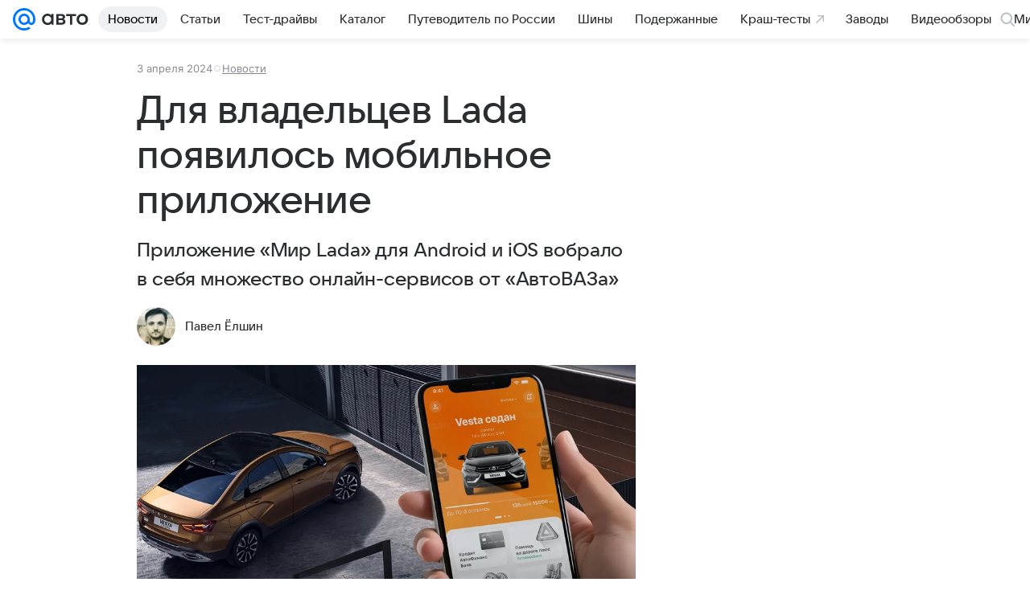

--- FILE ---
content_type: text/plain; charset=utf-8
request_url: https://media-stat.mail.ru/metrics/1.0/
body_size: 688
content:
eyJhbGciOiJkaXIiLCJjdHkiOiJKV1QiLCJlbmMiOiJBMjU2R0NNIiwidHlwIjoiSldUIn0..rBU_bqo7fB7pvXWf.[base64].mdDvm22-8G-piGDiiK6xOw